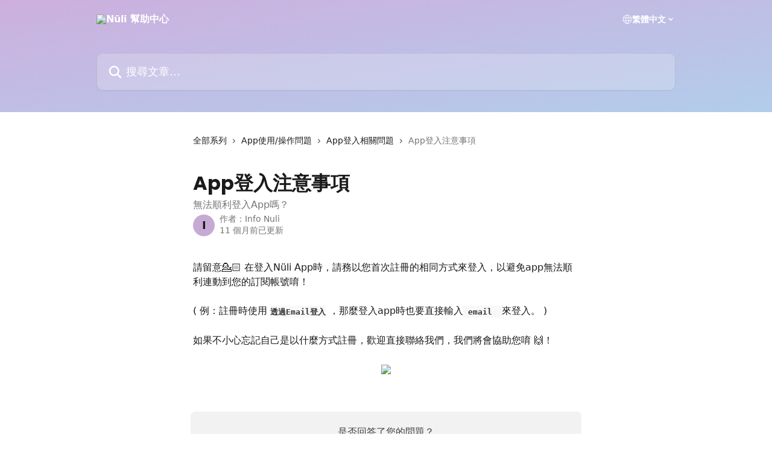

--- FILE ---
content_type: text/html; charset=utf-8
request_url: https://support.nuli.app/zh-TW/articles/6135008-app%E7%99%BB%E5%85%A5%E6%B3%A8%E6%84%8F%E4%BA%8B%E9%A0%85
body_size: 12204
content:
<!DOCTYPE html><html lang="zh-TW"><head><meta charSet="utf-8" data-next-head=""/><title data-next-head="">App登入注意事項 | Nüli 幫助中心</title><meta property="og:title" content="App登入注意事項 | Nüli 幫助中心" data-next-head=""/><meta name="twitter:title" content="App登入注意事項 | Nüli 幫助中心" data-next-head=""/><meta property="og:description" content="無法順利登入App嗎？" data-next-head=""/><meta name="twitter:description" content="無法順利登入App嗎？" data-next-head=""/><meta name="description" content="無法順利登入App嗎？" data-next-head=""/><meta property="og:type" content="article" data-next-head=""/><meta name="robots" content="all" data-next-head=""/><meta name="viewport" content="width=device-width, initial-scale=1" data-next-head=""/><link href="https://static.intercomassets.com/assets/educate/educate-favicon-64x64-at-2x-52016a3500a250d0b118c0a04ddd13b1a7364a27759483536dd1940bccdefc20.png" rel="icon" data-next-head=""/><link rel="canonical" href="https://support.nuli.app/zh-TW/articles/6135008-app登入注意事項" data-next-head=""/><link rel="alternate" href="https://support.nuli.app/en/articles/6135008-tips-on-log-in-app" hrefLang="en" data-next-head=""/><link rel="alternate" href="https://support.nuli.app/zh-TW/articles/6135008-app登入注意事項" hrefLang="zh-TW" data-next-head=""/><link rel="alternate" href="https://support.nuli.app/zh-TW/articles/6135008-app登入注意事項" hrefLang="x-default" data-next-head=""/><link nonce="KzYmOhcAONJbdOm/fIHvxPs2i6boyV1WlP5ZjkXzqk8=" rel="preload" href="https://static.intercomassets.com/_next/static/css/3141721a1e975790.css" as="style"/><link nonce="KzYmOhcAONJbdOm/fIHvxPs2i6boyV1WlP5ZjkXzqk8=" rel="stylesheet" href="https://static.intercomassets.com/_next/static/css/3141721a1e975790.css" data-n-g=""/><link nonce="KzYmOhcAONJbdOm/fIHvxPs2i6boyV1WlP5ZjkXzqk8=" rel="preload" href="https://static.intercomassets.com/_next/static/css/2e15b5a0835b0524.css" as="style"/><link nonce="KzYmOhcAONJbdOm/fIHvxPs2i6boyV1WlP5ZjkXzqk8=" rel="stylesheet" href="https://static.intercomassets.com/_next/static/css/2e15b5a0835b0524.css"/><noscript data-n-css="KzYmOhcAONJbdOm/fIHvxPs2i6boyV1WlP5ZjkXzqk8="></noscript><script defer="" nonce="KzYmOhcAONJbdOm/fIHvxPs2i6boyV1WlP5ZjkXzqk8=" nomodule="" src="https://static.intercomassets.com/_next/static/chunks/polyfills-42372ed130431b0a.js"></script><script defer="" src="https://static.intercomassets.com/_next/static/chunks/1845.9920dd8b7453512c.js" nonce="KzYmOhcAONJbdOm/fIHvxPs2i6boyV1WlP5ZjkXzqk8="></script><script defer="" src="https://static.intercomassets.com/_next/static/chunks/7506.a4d4b38169fb1abb.js" nonce="KzYmOhcAONJbdOm/fIHvxPs2i6boyV1WlP5ZjkXzqk8="></script><script src="https://static.intercomassets.com/_next/static/chunks/webpack-667cd6b3774ffaeb.js" nonce="KzYmOhcAONJbdOm/fIHvxPs2i6boyV1WlP5ZjkXzqk8=" defer=""></script><script src="https://static.intercomassets.com/_next/static/chunks/framework-1f1b8d38c1d86c61.js" nonce="KzYmOhcAONJbdOm/fIHvxPs2i6boyV1WlP5ZjkXzqk8=" defer=""></script><script src="https://static.intercomassets.com/_next/static/chunks/main-2c5e5f2c49cfa8a6.js" nonce="KzYmOhcAONJbdOm/fIHvxPs2i6boyV1WlP5ZjkXzqk8=" defer=""></script><script src="https://static.intercomassets.com/_next/static/chunks/pages/_app-e1ef7ba820863143.js" nonce="KzYmOhcAONJbdOm/fIHvxPs2i6boyV1WlP5ZjkXzqk8=" defer=""></script><script src="https://static.intercomassets.com/_next/static/chunks/d0502abb-aa607f45f5026044.js" nonce="KzYmOhcAONJbdOm/fIHvxPs2i6boyV1WlP5ZjkXzqk8=" defer=""></script><script src="https://static.intercomassets.com/_next/static/chunks/6190-ef428f6633b5a03f.js" nonce="KzYmOhcAONJbdOm/fIHvxPs2i6boyV1WlP5ZjkXzqk8=" defer=""></script><script src="https://static.intercomassets.com/_next/static/chunks/5729-6d79ddfe1353a77c.js" nonce="KzYmOhcAONJbdOm/fIHvxPs2i6boyV1WlP5ZjkXzqk8=" defer=""></script><script src="https://static.intercomassets.com/_next/static/chunks/2384-242e4a028ba58b01.js" nonce="KzYmOhcAONJbdOm/fIHvxPs2i6boyV1WlP5ZjkXzqk8=" defer=""></script><script src="https://static.intercomassets.com/_next/static/chunks/4835-9db7cd232aae5617.js" nonce="KzYmOhcAONJbdOm/fIHvxPs2i6boyV1WlP5ZjkXzqk8=" defer=""></script><script src="https://static.intercomassets.com/_next/static/chunks/2735-6fafbb9ff4abfca1.js" nonce="KzYmOhcAONJbdOm/fIHvxPs2i6boyV1WlP5ZjkXzqk8=" defer=""></script><script src="https://static.intercomassets.com/_next/static/chunks/pages/%5BhelpCenterIdentifier%5D/%5Blocale%5D/articles/%5BarticleSlug%5D-0426bb822f2fd459.js" nonce="KzYmOhcAONJbdOm/fIHvxPs2i6boyV1WlP5ZjkXzqk8=" defer=""></script><script src="https://static.intercomassets.com/_next/static/7e1K3eo3oeKlAsbhZbrHM/_buildManifest.js" nonce="KzYmOhcAONJbdOm/fIHvxPs2i6boyV1WlP5ZjkXzqk8=" defer=""></script><script src="https://static.intercomassets.com/_next/static/7e1K3eo3oeKlAsbhZbrHM/_ssgManifest.js" nonce="KzYmOhcAONJbdOm/fIHvxPs2i6boyV1WlP5ZjkXzqk8=" defer=""></script><meta name="sentry-trace" content="1c11e5329f0a898d48019f968dfdd8b5-c0b74131459c8717-0"/><meta name="baggage" content="sentry-environment=production,sentry-release=389cbaa7c7b88427c31f6ff365d99b3236e2d519,sentry-public_key=187f842308a64dea9f1f64d4b1b9c298,sentry-trace_id=1c11e5329f0a898d48019f968dfdd8b5,sentry-org_id=2129,sentry-sampled=false,sentry-sample_rand=0.7283548710571708,sentry-sample_rate=0"/><style id="__jsx-1727122371">:root{--body-bg: rgb(255, 255, 255);
--body-image: none;
--body-bg-rgb: 255, 255, 255;
--body-border: rgb(230, 230, 230);
--body-primary-color: #1a1a1a;
--body-secondary-color: #737373;
--body-reaction-bg: rgb(242, 242, 242);
--body-reaction-text-color: rgb(64, 64, 64);
--body-toc-active-border: #737373;
--body-toc-inactive-border: #f2f2f2;
--body-toc-inactive-color: #737373;
--body-toc-active-font-weight: 400;
--body-table-border: rgb(204, 204, 204);
--body-color: hsl(0, 0%, 0%);
--footer-bg: rgb(255, 255, 255);
--footer-image: none;
--footer-border: rgb(230, 230, 230);
--footer-color: hsl(211, 10%, 61%);
--header-bg: none;
--header-image: linear-gradient(to bottom right, #cdafde,#b2cdeb);
--header-color: hsl(0, 0%, 100%);
--collection-card-bg: rgb(255, 255, 255);
--collection-card-image: none;
--collection-card-color: hsl(280, 33%, 75%);
--card-bg: rgb(255, 255, 255);
--card-border-color: rgb(230, 230, 230);
--card-border-inner-radius: 6px;
--card-border-radius: 8px;
--card-shadow: 0 1px 2px 0 rgb(0 0 0 / 0.05);
--search-bar-border-radius: 10px;
--search-bar-width: 100%;
--ticket-blue-bg-color: #dce1f9;
--ticket-blue-text-color: #334bfa;
--ticket-green-bg-color: #d7efdc;
--ticket-green-text-color: #0f7134;
--ticket-orange-bg-color: #ffebdb;
--ticket-orange-text-color: #b24d00;
--ticket-red-bg-color: #ffdbdb;
--ticket-red-text-color: #df2020;
--header-height: 245px;
--header-subheader-background-color: ;
--header-subheader-font-color: ;
--content-block-color: hsl(0, 0%, 0%);
--content-block-button-color: hsl(0, 0%, 0%);
--content-block-button-radius: nullpx;
--primary-color: hsl(280, 33%, 75%);
--primary-color-alpha-10: hsla(280, 33%, 75%, 0.1);
--primary-color-alpha-60: hsla(280, 33%, 75%, 0.6);
--text-on-primary-color: #1a1a1a}</style><style id="__jsx-1364445819">:root{--font-family-primary: 'Poppins', 'Poppins Fallback'}</style><style id="__jsx-2466147061">:root{--font-family-secondary: system-ui, "Segoe UI", "Roboto", "Helvetica", "Arial", sans-serif, "Apple Color Emoji", "Segoe UI Emoji", "Segoe UI Symbol"}</style><style id="__jsx-cf6f0ea00fa5c760">.fade-background.jsx-cf6f0ea00fa5c760{background:radial-gradient(333.38%100%at 50%0%,rgba(var(--body-bg-rgb),0)0%,rgba(var(--body-bg-rgb),.00925356)11.67%,rgba(var(--body-bg-rgb),.0337355)21.17%,rgba(var(--body-bg-rgb),.0718242)28.85%,rgba(var(--body-bg-rgb),.121898)35.03%,rgba(var(--body-bg-rgb),.182336)40.05%,rgba(var(--body-bg-rgb),.251516)44.25%,rgba(var(--body-bg-rgb),.327818)47.96%,rgba(var(--body-bg-rgb),.409618)51.51%,rgba(var(--body-bg-rgb),.495297)55.23%,rgba(var(--body-bg-rgb),.583232)59.47%,rgba(var(--body-bg-rgb),.671801)64.55%,rgba(var(--body-bg-rgb),.759385)70.81%,rgba(var(--body-bg-rgb),.84436)78.58%,rgba(var(--body-bg-rgb),.9551)88.2%,rgba(var(--body-bg-rgb),1)100%),var(--header-image),var(--header-bg);background-size:cover;background-position-x:center}</style><style id="__jsx-4bed0c08ce36899e">.article_body a:not(.intercom-h2b-button){color:var(--primary-color)}article a.intercom-h2b-button{background-color:var(--primary-color);border:0}.zendesk-article table{overflow-x:scroll!important;display:block!important;height:auto!important}.intercom-interblocks-unordered-nested-list ul,.intercom-interblocks-ordered-nested-list ol{margin-top:16px;margin-bottom:16px}.intercom-interblocks-unordered-nested-list ul .intercom-interblocks-unordered-nested-list ul,.intercom-interblocks-unordered-nested-list ul .intercom-interblocks-ordered-nested-list ol,.intercom-interblocks-ordered-nested-list ol .intercom-interblocks-ordered-nested-list ol,.intercom-interblocks-ordered-nested-list ol .intercom-interblocks-unordered-nested-list ul{margin-top:0;margin-bottom:0}.intercom-interblocks-image a:focus{outline-offset:3px}</style></head><body><div id="__next"><div dir="ltr" class="h-full w-full"><span class="hidden">Copyright (c) 2023, Intercom, Inc. (legal@intercom.io) with Reserved Font Name &quot;Poppins&quot;.
      This Font Software is licensed under the SIL Open Font License, Version 1.1.</span><a href="#main-content" class="sr-only font-bold text-header-color focus:not-sr-only focus:absolute focus:left-4 focus:top-4 focus:z-50" aria-roledescription="連結，按下控制鍵-選項鍵-右箭頭退出">跳至主要內容</a><main class="header__lite"><header id="header" data-testid="header" class="jsx-cf6f0ea00fa5c760 flex flex-col text-header-color"><div class="jsx-cf6f0ea00fa5c760 relative flex grow flex-col mb-9 bg-header-bg bg-header-image bg-cover bg-center pb-9"><div id="sr-announcement" aria-live="polite" class="jsx-cf6f0ea00fa5c760 sr-only"></div><div class="jsx-cf6f0ea00fa5c760 flex h-full flex-col items-center marker:shrink-0"><section class="relative flex w-full flex-col mb-6 pb-6"><div class="header__meta_wrapper flex justify-center px-5 pt-6 leading-none sm:px-10"><div class="flex items-center w-240" data-testid="subheader-container"><div class="mo__body header__site_name"><div class="header__logo"><a href="/zh-TW/"><img src="https://downloads.intercomcdn.com/i/o/324172/ef867710dadf57a8f26949c9/151cc9cb96b043aab3c775ef1af05f3f.png" height="300" alt="Nüli 幫助中心"/></a></div></div><div><div class="flex items-center font-semibold"><div class="flex items-center md:hidden" data-testid="small-screen-children"><button class="flex items-center border-none bg-transparent px-1.5" data-testid="hamburger-menu-button" aria-label="開啟選單"><svg width="24" height="24" viewBox="0 0 16 16" xmlns="http://www.w3.org/2000/svg" class="fill-current"><path d="M1.86861 2C1.38889 2 1 2.3806 1 2.85008C1 3.31957 1.38889 3.70017 1.86861 3.70017H14.1314C14.6111 3.70017 15 3.31957 15 2.85008C15 2.3806 14.6111 2 14.1314 2H1.86861Z"></path><path d="M1 8C1 7.53051 1.38889 7.14992 1.86861 7.14992H14.1314C14.6111 7.14992 15 7.53051 15 8C15 8.46949 14.6111 8.85008 14.1314 8.85008H1.86861C1.38889 8.85008 1 8.46949 1 8Z"></path><path d="M1 13.1499C1 12.6804 1.38889 12.2998 1.86861 12.2998H14.1314C14.6111 12.2998 15 12.6804 15 13.1499C15 13.6194 14.6111 14 14.1314 14H1.86861C1.38889 14 1 13.6194 1 13.1499Z"></path></svg></button><div class="fixed right-0 top-0 z-50 h-full w-full hidden" data-testid="hamburger-menu"><div class="flex h-full w-full justify-end bg-black bg-opacity-30"><div class="flex h-fit w-full flex-col bg-white opacity-100 sm:h-full sm:w-1/2"><button class="text-body-font flex items-center self-end border-none bg-transparent pr-6 pt-6" data-testid="hamburger-menu-close-button" aria-label="關閉選單"><svg width="24" height="24" viewBox="0 0 16 16" xmlns="http://www.w3.org/2000/svg"><path d="M3.5097 3.5097C3.84165 3.17776 4.37984 3.17776 4.71178 3.5097L7.99983 6.79775L11.2879 3.5097C11.6198 3.17776 12.158 3.17776 12.49 3.5097C12.8219 3.84165 12.8219 4.37984 12.49 4.71178L9.20191 7.99983L12.49 11.2879C12.8219 11.6198 12.8219 12.158 12.49 12.49C12.158 12.8219 11.6198 12.8219 11.2879 12.49L7.99983 9.20191L4.71178 12.49C4.37984 12.8219 3.84165 12.8219 3.5097 12.49C3.17776 12.158 3.17776 11.6198 3.5097 11.2879L6.79775 7.99983L3.5097 4.71178C3.17776 4.37984 3.17776 3.84165 3.5097 3.5097Z"></path></svg></button><nav class="flex flex-col pl-4 text-black"><div class="relative cursor-pointer has-[:focus]:outline"><select class="peer absolute z-10 block h-6 w-full cursor-pointer opacity-0 md:text-base" aria-label="變更語言" id="language-selector"><option value="/en/articles/6135008-tips-on-log-in-app" class="text-black">English</option><option value="/zh-TW/articles/6135008-app登入注意事項" class="text-black" selected="">繁體中文</option></select><div class="mb-10 ml-5 flex items-center gap-1 text-md hover:opacity-80 peer-hover:opacity-80 md:m-0 md:ml-3 md:text-base" aria-hidden="true"><svg id="locale-picker-globe" width="16" height="16" viewBox="0 0 16 16" fill="none" xmlns="http://www.w3.org/2000/svg" class="shrink-0" aria-hidden="true"><path d="M8 15C11.866 15 15 11.866 15 8C15 4.13401 11.866 1 8 1C4.13401 1 1 4.13401 1 8C1 11.866 4.13401 15 8 15Z" stroke="currentColor" stroke-linecap="round" stroke-linejoin="round"></path><path d="M8 15C9.39949 15 10.534 11.866 10.534 8C10.534 4.13401 9.39949 1 8 1C6.60051 1 5.466 4.13401 5.466 8C5.466 11.866 6.60051 15 8 15Z" stroke="currentColor" stroke-linecap="round" stroke-linejoin="round"></path><path d="M1.448 5.75989H14.524" stroke="currentColor" stroke-linecap="round" stroke-linejoin="round"></path><path d="M1.448 10.2402H14.524" stroke="currentColor" stroke-linecap="round" stroke-linejoin="round"></path></svg>繁體中文<svg id="locale-picker-arrow" width="16" height="16" viewBox="0 0 16 16" fill="none" xmlns="http://www.w3.org/2000/svg" class="shrink-0" aria-hidden="true"><path d="M5 6.5L8.00093 9.5L11 6.50187" stroke="currentColor" stroke-width="1.5" stroke-linecap="round" stroke-linejoin="round"></path></svg></div></div></nav></div></div></div></div><nav class="hidden items-center md:flex" data-testid="large-screen-children"><div class="relative cursor-pointer has-[:focus]:outline"><select class="peer absolute z-10 block h-6 w-full cursor-pointer opacity-0 md:text-base" aria-label="變更語言" id="language-selector"><option value="/en/articles/6135008-tips-on-log-in-app" class="text-black">English</option><option value="/zh-TW/articles/6135008-app登入注意事項" class="text-black" selected="">繁體中文</option></select><div class="mb-10 ml-5 flex items-center gap-1 text-md hover:opacity-80 peer-hover:opacity-80 md:m-0 md:ml-3 md:text-base" aria-hidden="true"><svg id="locale-picker-globe" width="16" height="16" viewBox="0 0 16 16" fill="none" xmlns="http://www.w3.org/2000/svg" class="shrink-0" aria-hidden="true"><path d="M8 15C11.866 15 15 11.866 15 8C15 4.13401 11.866 1 8 1C4.13401 1 1 4.13401 1 8C1 11.866 4.13401 15 8 15Z" stroke="currentColor" stroke-linecap="round" stroke-linejoin="round"></path><path d="M8 15C9.39949 15 10.534 11.866 10.534 8C10.534 4.13401 9.39949 1 8 1C6.60051 1 5.466 4.13401 5.466 8C5.466 11.866 6.60051 15 8 15Z" stroke="currentColor" stroke-linecap="round" stroke-linejoin="round"></path><path d="M1.448 5.75989H14.524" stroke="currentColor" stroke-linecap="round" stroke-linejoin="round"></path><path d="M1.448 10.2402H14.524" stroke="currentColor" stroke-linecap="round" stroke-linejoin="round"></path></svg>繁體中文<svg id="locale-picker-arrow" width="16" height="16" viewBox="0 0 16 16" fill="none" xmlns="http://www.w3.org/2000/svg" class="shrink-0" aria-hidden="true"><path d="M5 6.5L8.00093 9.5L11 6.50187" stroke="currentColor" stroke-width="1.5" stroke-linecap="round" stroke-linejoin="round"></path></svg></div></div></nav></div></div></div></div></section><section class="relative mx-5 flex h-full w-full flex-col items-center px-5 sm:px-10"><div class="flex h-full max-w-full flex-col w-240" data-testid="main-header-container"><div id="search-bar" class="relative w-full"><form action="/zh-TW/" autoComplete="off"><div class="flex w-full flex-col"><div class="relative flex w-full sm:w-search-bar"><label for="search-input" class="sr-only">搜尋文章…</label><input id="search-input" type="text" autoComplete="off" class="peer w-full rounded-search-bar border border-black-alpha-8 bg-white-alpha-20 p-4 ps-12 font-secondary text-lg text-header-color shadow-search-bar outline-none transition ease-linear placeholder:text-header-color hover:bg-white-alpha-27 hover:shadow-search-bar-hover focus:border-transparent focus:bg-white focus:text-black-10 focus:shadow-search-bar-focused placeholder:focus:text-black-45" placeholder="搜尋文章…" name="q" aria-label="搜尋文章…" value=""/><div class="absolute inset-y-0 start-0 flex items-center fill-header-color peer-focus-visible:fill-black-45 pointer-events-none ps-5"><svg width="22" height="21" viewBox="0 0 22 21" xmlns="http://www.w3.org/2000/svg" class="fill-inherit" aria-hidden="true"><path fill-rule="evenodd" clip-rule="evenodd" d="M3.27485 8.7001C3.27485 5.42781 5.92757 2.7751 9.19985 2.7751C12.4721 2.7751 15.1249 5.42781 15.1249 8.7001C15.1249 11.9724 12.4721 14.6251 9.19985 14.6251C5.92757 14.6251 3.27485 11.9724 3.27485 8.7001ZM9.19985 0.225098C4.51924 0.225098 0.724854 4.01948 0.724854 8.7001C0.724854 13.3807 4.51924 17.1751 9.19985 17.1751C11.0802 17.1751 12.8176 16.5627 14.2234 15.5265L19.0981 20.4013C19.5961 20.8992 20.4033 20.8992 20.9013 20.4013C21.3992 19.9033 21.3992 19.0961 20.9013 18.5981L16.0264 13.7233C17.0625 12.3176 17.6749 10.5804 17.6749 8.7001C17.6749 4.01948 13.8805 0.225098 9.19985 0.225098Z"></path></svg></div></div></div></form></div></div></section></div></div></header><div class="z-1 flex shrink-0 grow basis-auto justify-center px-5 sm:px-10"><section data-testid="main-content" id="main-content" class="max-w-full w-240"><section data-testid="article-section" class="section section__article"><div class="justify-center flex"><div class="relative z-3 w-full lg:max-w-160 "><div class="flex pb-6 max-md:pb-2 lg:max-w-160"><div tabindex="-1" class="focus:outline-none"><div class="flex flex-wrap items-baseline pb-4 text-base" tabindex="0" role="navigation" aria-label="導覽階層"><a href="/zh-TW/" class="pr-2 text-body-primary-color no-underline hover:text-body-secondary-color">全部系列</a><div class="pr-2" aria-hidden="true"><svg width="6" height="10" viewBox="0 0 6 10" class="block h-2 w-2 fill-body-secondary-color rtl:rotate-180" xmlns="http://www.w3.org/2000/svg"><path fill-rule="evenodd" clip-rule="evenodd" d="M0.648862 0.898862C0.316916 1.23081 0.316916 1.769 0.648862 2.10094L3.54782 4.9999L0.648862 7.89886C0.316916 8.23081 0.316917 8.769 0.648862 9.10094C0.980808 9.43289 1.519 9.43289 1.85094 9.10094L5.35094 5.60094C5.68289 5.269 5.68289 4.73081 5.35094 4.39886L1.85094 0.898862C1.519 0.566916 0.980807 0.566916 0.648862 0.898862Z"></path></svg></div><a href="https://support.nuli.app/zh-TW/collections/3407266-app使用-操作問題" class="pr-2 text-body-primary-color no-underline hover:text-body-secondary-color" data-testid="breadcrumb-0">App使用/操作問題</a><div class="pr-2" aria-hidden="true"><svg width="6" height="10" viewBox="0 0 6 10" class="block h-2 w-2 fill-body-secondary-color rtl:rotate-180" xmlns="http://www.w3.org/2000/svg"><path fill-rule="evenodd" clip-rule="evenodd" d="M0.648862 0.898862C0.316916 1.23081 0.316916 1.769 0.648862 2.10094L3.54782 4.9999L0.648862 7.89886C0.316916 8.23081 0.316917 8.769 0.648862 9.10094C0.980808 9.43289 1.519 9.43289 1.85094 9.10094L5.35094 5.60094C5.68289 5.269 5.68289 4.73081 5.35094 4.39886L1.85094 0.898862C1.519 0.566916 0.980807 0.566916 0.648862 0.898862Z"></path></svg></div><a href="https://support.nuli.app/zh-TW/collections/3867425-app登入相關問題" class="pr-2 text-body-primary-color no-underline hover:text-body-secondary-color" data-testid="breadcrumb-1">App登入相關問題</a><div class="pr-2" aria-hidden="true"><svg width="6" height="10" viewBox="0 0 6 10" class="block h-2 w-2 fill-body-secondary-color rtl:rotate-180" xmlns="http://www.w3.org/2000/svg"><path fill-rule="evenodd" clip-rule="evenodd" d="M0.648862 0.898862C0.316916 1.23081 0.316916 1.769 0.648862 2.10094L3.54782 4.9999L0.648862 7.89886C0.316916 8.23081 0.316917 8.769 0.648862 9.10094C0.980808 9.43289 1.519 9.43289 1.85094 9.10094L5.35094 5.60094C5.68289 5.269 5.68289 4.73081 5.35094 4.39886L1.85094 0.898862C1.519 0.566916 0.980807 0.566916 0.648862 0.898862Z"></path></svg></div><div class="text-body-secondary-color">App登入注意事項</div></div></div></div><div class=""><div class="article intercom-force-break"><div class="mb-10 max-lg:mb-6"><div class="flex flex-col gap-4"><div class="flex flex-col"><h1 class="mb-1 font-primary text-2xl font-bold leading-10 text-body-primary-color">App登入注意事項</h1><div class="text-md font-normal leading-normal text-body-secondary-color"><p>無法順利登入App嗎？</p></div></div><div class="avatar"><div class="avatar__photo"><span class="inline-flex items-center justify-center rounded-full bg-primary text-lg font-bold leading-6 text-primary-text shadow-solid-2 shadow-body-bg [&amp;:nth-child(n+2)]:hidden lg:[&amp;:nth-child(n+2)]:inline-flex h-8 w-8 sm:h-9 sm:w-9"><span class="text-lg leading-6">I</span></span></div><div class="avatar__info -mt-0.5 text-base"><span class="text-body-secondary-color"><div>作者：<span>Info Nuli</span></div> <!-- -->11 個月前已更新</span></div></div></div></div><div class="jsx-4bed0c08ce36899e "><div class="jsx-4bed0c08ce36899e article_body"><article class="jsx-4bed0c08ce36899e "><div class="intercom-interblocks-paragraph no-margin intercom-interblocks-align-left"><p>請留意💁🏻 在登入Nüli App時，請務以您首次註冊的相同方式來登入，以避免app無法順利連動到您的訂閱帳號唷！</p></div><div class="intercom-interblocks-paragraph no-margin intercom-interblocks-align-left"><p> </p></div><div class="intercom-interblocks-paragraph no-margin intercom-interblocks-align-left"><p>( 例：註冊時使用 <b><code>透過Email登入</code> </b>，那麼登入app時也要直接輸入<code> <b>email </b> </code>來登入。 )</p></div><div class="intercom-interblocks-paragraph no-margin intercom-interblocks-align-left"><p> </p></div><div class="intercom-interblocks-paragraph no-margin intercom-interblocks-align-left"><p>如果不小心忘記自己是以什麼方式註冊，歡迎直接聯絡我們，我們將會協助您唷 🙌！</p></div><div class="intercom-interblocks-paragraph no-margin intercom-interblocks-align-left"><p> </p></div><div class="intercom-interblocks-image intercom-interblocks-align-center"><a href="https://downloads.intercomcdn.com/i/o/892041165/bcdf698db9e14b94ea2247c5/IMG_6565.PNG?expires=1769040000&amp;signature=bd88f41ab020974f6491a43963e3f6a912d4cc3ab139bbb7ceb4fa25f855a53a&amp;req=fCklFs1%2FnIdaFb4f3HP0gMnAs7zyHuhrNnRBJ3x%2FbuIKpmPS9mMLNEh5Xbwz%0A2%2B2XOoOe40sOmDY1wA%3D%3D%0A" target="_blank" rel="noreferrer nofollow noopener"><img src="https://downloads.intercomcdn.com/i/o/892041165/bcdf698db9e14b94ea2247c5/IMG_6565.PNG?expires=1769040000&amp;signature=bd88f41ab020974f6491a43963e3f6a912d4cc3ab139bbb7ceb4fa25f855a53a&amp;req=fCklFs1%2FnIdaFb4f3HP0gMnAs7zyHuhrNnRBJ3x%2FbuIKpmPS9mMLNEh5Xbwz%0A2%2B2XOoOe40sOmDY1wA%3D%3D%0A" width="1170" height="2532" style="width:250px"/></a></div><div class="intercom-interblocks-paragraph no-margin intercom-interblocks-align-left"><p> </p></div></article></div></div></div></div><div class="intercom-reaction-picker -mb-4 -ml-4 -mr-4 mt-6 rounded-card sm:-mb-2 sm:-ml-1 sm:-mr-1 sm:mt-8" role="group" aria-label="回饋意見表"><div class="intercom-reaction-prompt">是否回答了您的問題？</div><div class="intercom-reactions-container"><button class="intercom-reaction" aria-label="失望反應" tabindex="0" data-reaction-text="disappointed" aria-pressed="false"><span title="失望">😞</span></button><button class="intercom-reaction" aria-label="中性反應" tabindex="0" data-reaction-text="neutral" aria-pressed="false"><span title="中性">😐</span></button><button class="intercom-reaction" aria-label="微笑反應" tabindex="0" data-reaction-text="smiley" aria-pressed="false"><span title="微笑">😃</span></button></div></div></div></div></section></section></div><footer id="footer" class="mt-24 shrink-0 bg-footer-bg px-0 py-12 text-left text-base text-footer-color"><div class="shrink-0 grow basis-auto px-5 sm:px-10"><div class="mx-auto max-w-240 sm:w-auto"><div><div class="text-center" data-testid="simple-footer-layout"><div class="align-middle text-lg text-footer-color"><a class="no-underline" href="/zh-TW/"><img data-testid="logo-img" src="https://downloads.intercomcdn.com/i/o/324172/ef867710dadf57a8f26949c9/151cc9cb96b043aab3c775ef1af05f3f.png" alt="Nüli 幫助中心" class="max-h-8 contrast-80 inline"/></a></div><div class="mt-10" data-testid="simple-footer-links"><div class="flex flex-row justify-center"><span><ul data-testid="custom-links" class="mb-4 p-0" id="custom-links"><li class="mx-3 inline-block list-none"><a target="_blank" href="https://nuli.app/faq/" rel="nofollow noreferrer noopener" data-testid="footer-custom-link-0" class="no-underline">查看完整常見問答</a></li></ul></span></div></div><div class="flex justify-center"><div class="mt-2"><a href="https://www.intercom.com/dsa-report-form" target="_blank" rel="nofollow noreferrer noopener" class="no-underline" data-testid="report-content-link">Report Content</a></div></div></div></div></div></div></footer></main></div></div><script id="__NEXT_DATA__" type="application/json" nonce="KzYmOhcAONJbdOm/fIHvxPs2i6boyV1WlP5ZjkXzqk8=">{"props":{"pageProps":{"app":{"id":"akkg2qgq","messengerUrl":"https://widget.intercom.io/widget/akkg2qgq","name":"Nuli","poweredByIntercomUrl":"https://www.intercom.com/intercom-link?company=Nuli\u0026solution=customer-support\u0026utm_campaign=intercom-link\u0026utm_content=We+run+on+Intercom\u0026utm_medium=help-center\u0026utm_referrer=https%3A%2F%2Fsupport.nuli.app%2Fzh-TW%2Farticles%2F6135008-app%25E7%2599%25BB%25E5%2585%25A5%25E6%25B3%25A8%25E6%2584%258F%25E4%25BA%258B%25E9%25A0%2585\u0026utm_source=desktop-web","features":{"consentBannerBeta":false,"customNotFoundErrorMessage":false,"disableFontPreloading":false,"disableNoMarginClassTransformation":false,"finOnHelpCenter":false,"hideIconsWithBackgroundImages":false,"messengerCustomFonts":false}},"helpCenterSite":{"customDomain":"support.nuli.app","defaultLocale":"zh-TW","disableBranding":true,"externalLoginName":null,"externalLoginUrl":null,"footerContactDetails":null,"footerLinks":{"custom":[{"id":27605,"help_center_site_id":3051512,"title":"查看完整常見問答","url":"https://nuli.app/faq/","sort_order":1,"link_location":"footer","site_link_group_id":10960},{"id":43636,"help_center_site_id":3051512,"title":"查看完整常見問答","url":"https://nuli.app/faq/","sort_order":1,"link_location":"footer","site_link_group_id":15504}],"socialLinks":[],"linkGroups":[{"title":null,"links":[{"title":"查看完整常見問答","url":"https://nuli.app/faq/"}]}]},"headerLinks":[],"homeCollectionCols":2,"googleAnalyticsTrackingId":null,"googleTagManagerId":null,"pathPrefixForCustomDomain":null,"seoIndexingEnabled":true,"helpCenterId":3051512,"url":"https://support.nuli.app","customizedFooterTextContent":null,"consentBannerConfig":null,"canInjectCustomScripts":false,"scriptSection":1,"customScriptFilesExist":false},"localeLinks":[{"id":"en","absoluteUrl":"https://support.nuli.app/en/articles/6135008-tips-on-log-in-app","available":true,"name":"English","selected":false,"url":"/en/articles/6135008-tips-on-log-in-app"},{"id":"zh-TW","absoluteUrl":"https://support.nuli.app/zh-TW/articles/6135008-app登入注意事項","available":true,"name":"繁體中文","selected":true,"url":"/zh-TW/articles/6135008-app登入注意事項"}],"requestContext":{"articleSource":null,"academy":false,"canonicalUrl":"https://support.nuli.app/zh-TW/articles/6135008-app登入注意事項","headerless":false,"isDefaultDomainRequest":false,"nonce":"KzYmOhcAONJbdOm/fIHvxPs2i6boyV1WlP5ZjkXzqk8=","rootUrl":"/zh-TW/","sheetUserCipher":null,"type":"help-center"},"theme":{"color":"c6a9d4","siteName":"Nüli 幫助中心","headline":"嗨 ～ ✨ 輸入關鍵字來搜尋問答吧！","headerFontColor":"FFFFFF","logo":"https://downloads.intercomcdn.com/i/o/324172/ef867710dadf57a8f26949c9/151cc9cb96b043aab3c775ef1af05f3f.png","logoHeight":"300","header":null,"favicon":"https://static.intercomassets.com/assets/educate/educate-favicon-64x64-at-2x-52016a3500a250d0b118c0a04ddd13b1a7364a27759483536dd1940bccdefc20.png","locale":"zh-TW","homeUrl":"https://nuli.app/","social":null,"urlPrefixForDefaultDomain":"https://intercom.help/nuli","customDomain":"support.nuli.app","customDomainUsesSsl":true,"customizationOptions":{"customizationType":1,"header":{"backgroundColor":"#c6a9d4","fontColor":"#FFFFFF","fadeToEdge":false,"backgroundGradient":{"steps":[{"color":"#cdafde"},{"color":"#b2cdeb"}]},"backgroundImageId":null,"backgroundImageUrl":null},"body":{"backgroundColor":"#ffffff","fontColor":null,"fadeToEdge":null,"backgroundGradient":null,"backgroundImageId":null},"footer":{"backgroundColor":"#ffffff","fontColor":"#909aa5","fadeToEdge":null,"backgroundGradient":null,"backgroundImageId":null,"showRichTextField":null},"layout":{"homePage":{"blocks":[{"type":"tickets-portal-link","enabled":false},{"type":"article-list","columns":2,"enabled":true,"localizedContent":[{"title":"Most viewed articles","locale":"en","links":[{"articleId":"6109068","type":"article-link"},{"articleId":"6126726","type":"article-link"},{"articleId":"6109147","type":"article-link"},{"articleId":"6135008","type":"article-link"},{"articleId":"empty_article_slot","type":"article-link"},{"articleId":"empty_article_slot","type":"article-link"}]},{"title":"常見問答","locale":"zh-TW","links":[{"articleId":"6109068","type":"article-link"},{"articleId":"6126726","type":"article-link"},{"articleId":"6109147","type":"article-link"},{"articleId":"6135008","type":"article-link"},{"articleId":"empty_article_slot","type":"article-link"},{"articleId":"empty_article_slot","type":"article-link"}]}]},{"type":"collection-list","columns":2}]},"collectionsPage":{"showArticleDescriptions":false},"articlePage":{},"searchPage":{}},"collectionCard":{"global":{"backgroundColor":null,"fontColor":"c6a9d4","fadeToEdge":null,"backgroundGradient":null,"backgroundImageId":null,"showIcons":null,"backgroundImageUrl":null},"collections":[]},"global":{"font":{"customFontFaces":[],"primary":"Poppins","secondary":"System Default"},"componentStyle":{"card":{"type":null,"borderRadius":null}},"namedComponents":{"header":{"subheader":{"enabled":null,"style":{"backgroundColor":null,"fontColor":null}},"style":{"height":null,"align":null,"justify":null}},"searchBar":{"style":{"width":null,"borderRadius":null}},"footer":{"type":0}},"brand":{"colors":[],"websiteUrl":""}},"contentBlock":{"blockStyle":{"backgroundColor":null,"fontColor":null,"fadeToEdge":null,"backgroundGradient":null,"backgroundImageId":null,"backgroundImageUrl":null},"buttonOptions":{"backgroundColor":null,"fontColor":null,"borderRadius":null},"isFullWidth":null}},"helpCenterName":"Nüli 幫助中心","footerLogo":"https://downloads.intercomcdn.com/i/o/324172/ef867710dadf57a8f26949c9/151cc9cb96b043aab3c775ef1af05f3f.png","footerLogoHeight":"300","localisedInformation":{"contentBlock":null}},"user":{"userId":"2bf8a94c-322e-436a-8286-8a3037ec3d97","role":"visitor_role","country_code":null},"articleContent":{"articleId":"6135008","author":{"avatar":null,"name":"Info Nuli","first_name":"Info","avatar_shape":"circle"},"blocks":[{"type":"paragraph","text":"請留意💁🏻 在登入Nüli App時，請務以您首次註冊的相同方式來登入，以避免app無法順利連動到您的訂閱帳號唷！","class":"no-margin"},{"type":"paragraph","text":" ","class":"no-margin"},{"type":"paragraph","text":"( 例：註冊時使用 \u003cb\u003e\u003ccode\u003e透過Email登入\u003c/code\u003e \u003c/b\u003e，那麼登入app時也要直接輸入\u003ccode\u003e \u003cb\u003eemail \u003c/b\u003e \u003c/code\u003e來登入。 )","class":"no-margin"},{"type":"paragraph","text":" ","class":"no-margin"},{"type":"paragraph","text":"如果不小心忘記自己是以什麼方式註冊，歡迎直接聯絡我們，我們將會協助您唷 🙌！","class":"no-margin"},{"type":"paragraph","text":" ","class":"no-margin"},{"type":"image","url":"https://downloads.intercomcdn.com/i/o/892041165/bcdf698db9e14b94ea2247c5/IMG_6565.PNG?expires=1769040000\u0026signature=bd88f41ab020974f6491a43963e3f6a912d4cc3ab139bbb7ceb4fa25f855a53a\u0026req=fCklFs1%2FnIdaFb4f3HP0gMnAs7zyHuhrNnRBJ3x%2FbuIKpmPS9mMLNEh5Xbwz%0A2%2B2XOoOe40sOmDY1wA%3D%3D%0A","width":1170,"height":2532,"displayWidth":250,"align":"center"},{"type":"paragraph","text":" ","class":"no-margin"}],"collectionId":"3867425","description":"無法順利登入App嗎？","id":"5819189","lastUpdated":"11 個月前已更新","relatedArticles":null,"targetUserType":"everyone","title":"App登入注意事項","showTableOfContents":false,"synced":false,"isStandaloneApp":false},"breadcrumbs":[{"url":"https://support.nuli.app/zh-TW/collections/3407266-app使用-操作問題","name":"App使用/操作問題"},{"url":"https://support.nuli.app/zh-TW/collections/3867425-app登入相關問題","name":"App登入相關問題"}],"selectedReaction":null,"showReactions":true,"themeCSSCustomProperties":{"--body-bg":"rgb(255, 255, 255)","--body-image":"none","--body-bg-rgb":"255, 255, 255","--body-border":"rgb(230, 230, 230)","--body-primary-color":"#1a1a1a","--body-secondary-color":"#737373","--body-reaction-bg":"rgb(242, 242, 242)","--body-reaction-text-color":"rgb(64, 64, 64)","--body-toc-active-border":"#737373","--body-toc-inactive-border":"#f2f2f2","--body-toc-inactive-color":"#737373","--body-toc-active-font-weight":400,"--body-table-border":"rgb(204, 204, 204)","--body-color":"hsl(0, 0%, 0%)","--footer-bg":"rgb(255, 255, 255)","--footer-image":"none","--footer-border":"rgb(230, 230, 230)","--footer-color":"hsl(211, 10%, 61%)","--header-bg":"none","--header-image":"linear-gradient(to bottom right, #cdafde,#b2cdeb)","--header-color":"hsl(0, 0%, 100%)","--collection-card-bg":"rgb(255, 255, 255)","--collection-card-image":"none","--collection-card-color":"hsl(280, 33%, 75%)","--card-bg":"rgb(255, 255, 255)","--card-border-color":"rgb(230, 230, 230)","--card-border-inner-radius":"6px","--card-border-radius":"8px","--card-shadow":"0 1px 2px 0 rgb(0 0 0 / 0.05)","--search-bar-border-radius":"10px","--search-bar-width":"100%","--ticket-blue-bg-color":"#dce1f9","--ticket-blue-text-color":"#334bfa","--ticket-green-bg-color":"#d7efdc","--ticket-green-text-color":"#0f7134","--ticket-orange-bg-color":"#ffebdb","--ticket-orange-text-color":"#b24d00","--ticket-red-bg-color":"#ffdbdb","--ticket-red-text-color":"#df2020","--header-height":"245px","--header-subheader-background-color":"","--header-subheader-font-color":"","--content-block-color":"hsl(0, 0%, 0%)","--content-block-button-color":"hsl(0, 0%, 0%)","--content-block-button-radius":"nullpx","--primary-color":"hsl(280, 33%, 75%)","--primary-color-alpha-10":"hsla(280, 33%, 75%, 0.1)","--primary-color-alpha-60":"hsla(280, 33%, 75%, 0.6)","--text-on-primary-color":"#1a1a1a"},"intl":{"defaultLocale":"zh-TW","locale":"zh-TW","messages":{"layout.skip_to_main_content":"跳至主要內容","layout.skip_to_main_content_exit":"連結，按下控制鍵-選項鍵-右箭頭退出","article.attachment_icon":"附件圖示","article.related_articles":"相關文章","article.written_by":"作者：\u003cb\u003e{author}\u003c/b\u003e","article.table_of_contents":"目錄","breadcrumb.all_collections":"全部系列","breadcrumb.aria_label":"導覽階層","collection.article_count.one":"{count} 篇文章","collection.article_count.other":"{count} 篇文章","collection.articles_heading":"文章","collection.sections_heading":"系列","collection.written_by.one":"作者：\u003cb\u003e{author}\u003c/b\u003e","collection.written_by.two":"作者：\u003cb\u003e{author1}\u003c/b\u003e 和 \u003cb\u003e{author2}\u003c/b\u003e","collection.written_by.three":"作者：\u003cb\u003e{author1}\u003c/b\u003e、\u003cb\u003e{author2}\u003c/b\u003e 和 \u003cb\u003e{author3}\u003c/b\u003e","collection.written_by.four":"由 \u003cb\u003e{author1}\u003c/b\u003e、\u003cb\u003e{author2}\u003c/b\u003e、\u003cb\u003e{author3}\u003c/b\u003e 和另外 1 人撰寫","collection.written_by.other":"由 \u003cb\u003e{author1}\u003c/b\u003e、\u003cb\u003e{author2}\u003c/b\u003e、\u003cb\u003e{author3}\u003c/b\u003e 和另外 {count} 人撰寫","collection.by.one":"作者：{author}","collection.by.two":"作者：{author1} 和另外 1 人","collection.by.other":"作者：{author1} 和另外 {count} 人","collection.by.count_one":"1 位作者","collection.by.count_plural":"{count} 位作者","community_banner.tip":"提示","community_banner.label":"\u003cb\u003e需要更多幫助？\u003c/b\u003e請前往{link}取得支援","community_banner.link_label":"社群論壇","community_banner.description":"透過 Intercom 支援和社群專家找出解答","header.headline":"{appName}團隊的建議和解答","header.menu.open":"開啟選單","header.menu.close":"關閉選單","locale_picker.aria_label":"變更語言","not_authorized.cta":"您可以試著傳訊息給我們，或者前往 {link} 登入","not_found.title":"糟糕，該頁面不存在。","not_found.not_authorized":"無法載入此文章，您可能需要先登入","not_found.try_searching":"嘗試搜尋您的答案，或者直接傳送訊息給我們。","tickets_portal_bad_request.title":"無申請單入口網站存取權","tickets_portal_bad_request.learn_more":"瞭解更多","tickets_portal_bad_request.send_a_message":"請聯絡管理員。","no_articles.title":"空白說明中心","no_articles.no_articles":"此說明中心尚無任何文章或系列。","preview.invalid_preview":"{previewType}沒有可用的預覽","reaction_picker.did_this_answer_your_question":"是否回答了您的問題？","reaction_picker.feedback_form_label":"回饋意見表","reaction_picker.reaction.disappointed.title":"失望","reaction_picker.reaction.disappointed.aria_label":"失望反應","reaction_picker.reaction.neutral.title":"中性","reaction_picker.reaction.neutral.aria_label":"中性反應","reaction_picker.reaction.smiley.title":"微笑","reaction_picker.reaction.smiley.aria_label":"微笑反應","search.box_placeholder_fin":"詢問問題","search.box_placeholder":"搜尋文章…","search.clear_search":"清除搜尋查詢","search.fin_card_ask_text":"詢問","search.fin_loading_title_1":"正在思考...","search.fin_loading_title_2":"正在搜尋來源資料...","search.fin_loading_title_3":"分析中...","search.fin_card_description":"使用 Fin AI 尋找答案","search.fin_empty_state":"抱歉，Fin AI 無法回答您的問題。請嘗試改述或提出不同問題","search.no_results":"我們找不到任何與此相關的文章：","search.number_of_results":"找到 {count} 個搜尋結果","search.submit_btn":"搜尋文章","search.successful":"搜尋結果：","footer.powered_by":"我們的運作平台為 Intercom","footer.privacy.choice":"您的隱私權選擇","footer.social.facebook":"Facebook","footer.social.linkedin":"LinkedIn","footer.social.twitter":"Twitter","tickets.title":"支援申請單","tickets.company_selector_option":"{companyName}的支援申請單","tickets.all_states":"所有狀態","tickets.filters.company_tickets":"所有支援申請單","tickets.filters.my_tickets":"由本人建立","tickets.filters.all":"全部","tickets.no_tickets_found":"未找到支援申請單","tickets.empty-state.generic.title":"未找到支援申請單","tickets.empty-state.generic.description":"請嘗試使用不同的關鍵字或篩選條件。","tickets.empty-state.empty-own-tickets.title":"沒有您建立的支援申請單","tickets.empty-state.empty-own-tickets.description":"透過信使或您對話中的支援人員提交的支援申請單會出現在這裡。","tickets.empty-state.empty-q.description":"請嘗試使用不同的關鍵字或檢查是否有拼字錯誤。","tickets.navigation.home":"主頁","tickets.navigation.tickets_portal":"支援申請單門戶","tickets.navigation.ticket_details":"支援申請單編號#{ticketId}","tickets.view_conversation":"檢視對話","tickets.send_message":"傳訊息給我們","tickets.continue_conversation":"繼續對話","tickets.avatar_image.image_alt":"{firstName}的頭像","tickets.fields.id":"支援申請單ID","tickets.fields.type":"申請單類型","tickets.fields.title":"標題","tickets.fields.description":"描述","tickets.fields.created_by":"建立者","tickets.fields.email_for_notification":"您將在這裡透過電子郵件收到通知","tickets.fields.created_at":"建立日期","tickets.fields.sorting_updated_at":"最後更新","tickets.fields.state":"支援申請單狀態","tickets.fields.assignee":"受指派者","tickets.link-block.title":"支援申請單入口網站。","tickets.link-block.description":"追蹤與貴公司相關的所有支援申請單的進度。","tickets.states.submitted":"已提交","tickets.states.in_progress":"進行中","tickets.states.waiting_on_customer":"正等候您","tickets.states.resolved":"已解決","tickets.states.description.unassigned.submitted":"我們會盡快處理您的支援申請單","tickets.states.description.assigned.submitted":"{assigneeName}會盡快處理您的支援申請單","tickets.states.description.unassigned.in_progress":"我們正著手處理！","tickets.states.description.assigned.in_progress":"{assigneeName}正在處理此支援申請單！","tickets.states.description.unassigned.waiting_on_customer":"我們需要您提供更多資訊","tickets.states.description.assigned.waiting_on_customer":"{assigneeName}需要您提供更多資訊","tickets.states.description.unassigned.resolved":"我們已處理好您的支援申請單","tickets.states.description.assigned.resolved":"{assigneeName}已處理好您的支援申請單","tickets.attributes.boolean.true":"是","tickets.attributes.boolean.false":"否","tickets.filter_any":"\u003cb\u003e{name}\u003c/b\u003e 為任何","tickets.filter_single":"\u003cb\u003e{name}\u003c/b\u003e 為 {value}","tickets.filter_multiple":"\u003cb\u003e{name}\u003c/b\u003e 為 {count} 之一","tickets.no_options_found":"未找到選項","tickets.filters.any_option":"任何","tickets.filters.state":"狀態","tickets.filters.type":"類型","tickets.filters.created_by":"建立者","tickets.filters.assigned_to":"已指派給","tickets.filters.created_on":"建立日期","tickets.filters.updated_on":"更新於","tickets.filters.date_range.today":"今天","tickets.filters.date_range.yesterday":"昨天","tickets.filters.date_range.last_week":"上週","tickets.filters.date_range.last_30_days":"最近 30 天","tickets.filters.date_range.last_90_days":"最近 90 天","tickets.filters.date_range.custom":"自訂","tickets.filters.date_range.apply_custom_range":"套用","tickets.filters.date_range.custom_range.start_date":"從","tickets.filters.date_range.custom_range.end_date":"至","tickets.filters.clear_filters":"清除篩選條件","cookie_banner.default_text":"本網站使用網站運行絕對必需的 Cookie 和類似技術（以下簡稱「Cookie」）。我們與合作夥伴也希望設定額外 Cookie，以利啟用網站效能分析、功能性、廣告投放與社群媒體功能。請參閱我們的{cookiePolicyLink}瞭解詳細資訊。您可以在 Cookie 設定中變更您的偏好設定。","cookie_banner.gdpr_text":"本網站使用網站運行絕對必需的 Cookie 和類似技術（以下簡稱「Cookie」）。我們與合作夥伴也希望設定額外 Cookie，以利啟用網站效能分析、功能性、廣告投放與社群媒體功能。請參閱我們的{cookiePolicyLink}瞭解詳細資訊。您可以在 Cookie 設定中變更您的偏好設定。","cookie_banner.ccpa_text":"本網站使用 Cookie 及其他技術，我們與第三方合作廠商將透過這些技術監測並記錄您的個人資訊及與網站的互動行為（包含瀏覽內容、游標移動軌跡、螢幕錄影及聊天內容），相關用途詳見我們的《Cookie 政策》。繼續使用本網站即表示您同意我們的{websiteTermsLink}、{privacyPolicyLink}及{cookiePolicyLink}。","cookie_banner.simple_text":"我們使用 Cookie 來確保網站正常運作，並用於分析與廣告用途。您可以視需要啟用或停用非必要 Cookie。請參閱我們的{cookiePolicyLink}瞭解詳情。","cookie_banner.cookie_policy":"Cookie 政策","cookie_banner.website_terms":"網站使用條款","cookie_banner.privacy_policy":"隱私政策","cookie_banner.accept_all":"全部接受","cookie_banner.accept":"接受","cookie_banner.reject_all":"全部拒絕","cookie_banner.manage_cookies":"管理 Cookie","cookie_banner.close":"關閉橫幅","cookie_settings.close":"關閉","cookie_settings.title":"Cookie 設定","cookie_settings.description":"我們使用 Cookie 來提升您的使用體驗。您可以在下方自訂您的 Cookie 偏好設定。請參閱我們的{cookiePolicyLink}瞭解詳情。","cookie_settings.ccpa_title":"您的隱私權選擇","cookie_settings.ccpa_description":"您有權選擇不將您的個人資訊用於銷售用途。請參閱我們的{cookiePolicyLink}，以瞭解更多有關我們如何使用您資料的詳細資訊。","cookie_settings.save_preferences":"儲存偏好設定"}},"_sentryTraceData":"1c11e5329f0a898d48019f968dfdd8b5-8843618734ad7035-0","_sentryBaggage":"sentry-environment=production,sentry-release=389cbaa7c7b88427c31f6ff365d99b3236e2d519,sentry-public_key=187f842308a64dea9f1f64d4b1b9c298,sentry-trace_id=1c11e5329f0a898d48019f968dfdd8b5,sentry-org_id=2129,sentry-sampled=false,sentry-sample_rand=0.7283548710571708,sentry-sample_rate=0"},"__N_SSP":true},"page":"/[helpCenterIdentifier]/[locale]/articles/[articleSlug]","query":{"helpCenterIdentifier":"nuli","locale":"zh-TW","articleSlug":"6135008-app登入注意事項"},"buildId":"7e1K3eo3oeKlAsbhZbrHM","assetPrefix":"https://static.intercomassets.com","isFallback":false,"isExperimentalCompile":false,"dynamicIds":[21845,47506],"gssp":true,"scriptLoader":[]}</script></body></html>